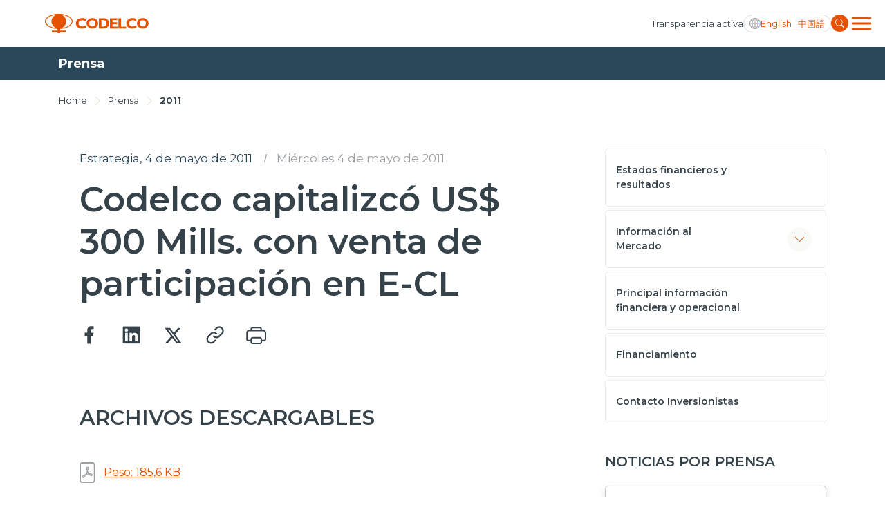

--- FILE ---
content_type: text/css; charset=utf-8
request_url: https://www.codelco.com/prontus_codelco/css/stylesheet/header.css?v=7.7
body_size: 909
content:
/* Header --------------------------------------------------------------------------------------------------------*/
.header-bottom-part-content {
  padding: 15px 0;
  display: flex;
  justify-content: space-between;
  align-items: center;
  min-height: 67px;
}

.logo-img {
  display: block;
  width: 150px;
}

.header-bottom-border {
  position: relative;
}
.header-bottom-border span {
  height: 5px;
  background: #E55302;
  display: block;
  border-radius: 5px;
  width: 70%;
  margin: 0 auto;
  opacity: 0.8;
}
.header-bottom-border span::before, .header-bottom-border span::after {
  position: absolute;
  content: "";
  height: 100%;
  width: calc(15% + 5px);
  opacity: 0.8;
}
.header-bottom-border span::before {
  left: 0;
  background: #2A485A;
  border-radius: 0 10px 10px 0;
}
.header-bottom-border span::after {
  right: 0;
  background: #E55302;
  border-radius: 10px 0 0 10px;
}

.header-bottom-part-content-right-part {
  display: flex;
  align-items: center;
}

.header-bottom-part-content-right-part-link {
  display: block;
}

.hamburger {
  display: block;
  padding: 5px;
  margin: -5px -5px -5px 30px;
  width: 45px;
  position: absolute;
  top: 21px;
  z-index: 99;
}
.hamburger span {
  height: 2px;
  display: block;
  margin: 7px 0;
  background: #E55302;
  transition: all 0.3s;
}
.hamburger span:first-child, .hamburger span:last-child {
  margin-right: 10px;
}

.show-menu .hamburger span.first {
  transform: rotate(45deg);
  margin-bottom: -20px;
}
.show-menu .hamburger span.second {
  opacity: 0;
}
.show-menu .hamburger span.third {
  transform: rotate(-45deg);
}

.search-form {
  position: relative;
  margin-bottom: 10px;
}

.search-input {
  color: #36424A;
  background: #F9F9F5;
  border: 1px solid rgba(54, 66, 74, 0.1);
  border-radius: 6px;
  height: 66px;
  width: 100%;
  font-size: 1rem;
  line-height: 1.625rem;
  padding: 11px 58px 11px 15px;
}
.search-input:focus {
  background: #F2F2F2;
}

.search-button {
  position: absolute;
  right: 0;
  top: 0;
  background: none;
  border: 0;
  padding: 15px;
  height: 100%;
  display: inline-flex;
  align-items: center;
}

.search-button-icon {
  display: block;
}

.main-menu-link {
  color: #36424A;
  font-weight: 600;
}

.action-plan-btn {
  display: inline-flex;
  align-items: center;
  font-weight: 600;
  color: #E55302;
}

.action-plan-btn-icon {
  margin-right: 10px;
}

.action-plan-btn2 {
  display: inline-flex;
  align-items: center;
  font-weight: #36424A;
  color: #36424A;
}

.action-plan-btn2-icon {
  margin-right: 10px;
}

.secondary-navigation + .secondary-navigation {
  margin-top: 30px;
}

.secondary-navigation.smaller {
  font-size: 0.875rem;
}

.secondary-navigation-item + .secondary-navigation-item {
  margin-top: 20px;
}

.secondary-navigation-link {
  color: #36424A;
}

.header-top-part {
  background: rgba(54, 66, 74, 0.05);
  padding: 3px 20px;
}

.header-top-part-content {
  display: flex;
  justify-content: flex-end;
}

.header-top-part-listing {
  display: flex;
  align-items: center;
}

.header-top-part-listing-item + .header-top-part-listing-item {
  margin-left: 30px;
}

.header-top-part-listing-link {
  font-size: 0.8125rem;
  line-height: 1.25rem;
  color: #36424A;
  display: inline-flex;
}

.header-top-part-listing-item .action-plan-btn {
  font-size: 0.8125rem;
  line-height: 1.25rem;
  display: flex;
}
.header-top-part-listing-item .action-plan-btn-icon {
  width: 20px;
  height: 20px;
}

/* Responsive Media Queries --------------------------------------------------------------------------------------------------------*/
@media (min-width: 1280px) {
  .header-bottom-part .container {
    width: 100%;
  }
  .header-bottom-border span {
    height: 10px;
    width: 33.33%;
  }
  .header-bottom-border span::before, .header-bottom-border span::after {
    width: calc(33.33% + 10px);
  }
  .header-bottom-part-content-right-part {
    display: none;
  }
  .main-navigation {
    flex-grow: 1;
  }
  .main-navigation-container {
    margin-left: 30px;
    align-items: center;
    display: flex;
    justify-content: space-between;
    font-size: 0.875rem;
    line-height: 1.375rem;
    width: auto !important;
    padding: 0;
  }
  .main-menu {
    display: flex;
  }
  .main-menu-link-icon {
    display: none;
  }
  .main-menu-item + .main-menu-item {
    margin-left: 20px;
  }
  .secondary-navigation {
    display: flex;
    font-size: 0.875rem;
    line-height: 1.375rem;
  }
  .secondary-navigation-item + .secondary-navigation-item {
    margin: 0 0 0 15px;
  }
  .search-form-outer {
    order: 2;
    display: flex;
    align-items: center;
  }
  .search-form {
    margin: 0;
    z-index: 2;
  }
  .search-input {
    position: absolute;
    right: 0;
    top: -3px;
    height: 50px;
    transition: all 0.3s;
    opacity: 0;
    visibility: hidden;
    width: 50px;
    padding-right: 40px;
  }
  .show-search .search-input {
    opacity: 1;
    visibility: visible;
    width: 250px;
  }
  .search-button {
    position: relative;
    padding: 10px;
    cursor: pointer;
    z-index: 2;
  }
}
@media (min-width: 1440px) {
  .logo-img {
    width: 210px;
  }
}
@media (min-width: 1540px) {
  .main-navigation-container {
    margin-left: 50px;
  }
  .main-menu-item + .main-menu-item {
    margin-left: 25px;
  }
  .secondary-navigation-item + .secondary-navigation-item {
    margin: 0 0 0 20px;
  }
}
@media (max-width: 1279.98px) {
  .main-navigation {
    position: fixed;
    background: #fff;
    z-index: 9;
    top: 67px;
    left: 0;
    width: 100%;
    bottom: 0;
    overflow: auto;
    padding: 30px 0 15px;
    transform: translateX(-100%);
    transition: all 0.3s;
  }
  .show-menu {
    overflow: hidden;
  }
  .show-menu .main-navigation {
    transform: translateX(0);
  }
  .action-plan-btn-outer {
    margin-bottom: 25px;
  }
  .search-form-outer .header-bottom-part-content-right-part-link {
    display: none;
  }
  .main-menu {
    display: flex;
    flex-wrap: wrap;
    margin: -5px;
    margin-bottom: 30px;
  }
  .main-menu-item {
    padding: 5px;
    width: 25%;
  }
  .main-menu-link {
    display: flex;
    flex-direction: column;
    align-items: center;
    border: 1px solid rgba(54, 66, 74, 0.1);
    border-radius: 5px;
    padding: 20px;
  }
  .main-menu-link-icon {
    margin-bottom: 10px;
  }
  .secondary-navigation {
    padding: 0 15px;
  }
}
@media (max-width: 767.98px) {
  .main-menu-item {
    width: 33.33%;
  }
}
@media (max-width: 575.98px) {
  .main-menu-item {
    width: 50%;
  }
}
@media (max-width: 767px) {
  .header-top-part-listing-link.desktop {
    display: none;
  }
}

/*# sourceMappingURL=header.css.map */

--- FILE ---
content_type: image/svg+xml
request_url: https://www.codelco.com/prontus_codelco/imag/ic-facebook.svg
body_size: -346
content:
<svg width="26" height="26" viewBox="0 0 26 26" fill="none" xmlns="http://www.w3.org/2000/svg">
<path d="M13.8185 22.9963V12.9791H17.1979L17.7002 9.05702H13.8185V6.55882C13.8185 5.42705 14.1338 4.65217 15.7581 4.65217H17.8163V1.15543C16.8149 1.04811 15.8083 0.996287 14.8011 1.00021C11.814 1.00021 9.76318 2.82375 9.76318 6.17138V9.04969H6.40576V12.9718H9.77051V22.9963H13.8185Z" fill="#36424A"/>
</svg>


--- FILE ---
content_type: image/svg+xml
request_url: https://www.codelco.com/prontus_codelco/imag/red-arrow.svg
body_size: -101
content:
<svg width="22" height="15" viewBox="0 0 22 15" fill="none" xmlns="http://www.w3.org/2000/svg">
<path fill-rule="evenodd" clip-rule="evenodd" d="M0.998657 7.49997C0.998657 7.30106 1.07767 7.11029 1.21833 6.96964C1.35898 6.82899 1.54974 6.74997 1.74866 6.74997H19.4382L14.7177 2.03097C14.5768 1.89014 14.4977 1.69913 14.4977 1.49997C14.4977 1.30081 14.5768 1.1098 14.7177 0.968971C14.8585 0.828141 15.0495 0.749023 15.2487 0.749023C15.4478 0.749023 15.6388 0.828141 15.7797 0.968971L21.7797 6.96897C21.8495 7.03864 21.9049 7.1214 21.9427 7.21252C21.9805 7.30364 22 7.40132 22 7.49997C22 7.59862 21.9805 7.6963 21.9427 7.78742C21.9049 7.87854 21.8495 7.9613 21.7797 8.03097L15.7797 14.031C15.6388 14.1718 15.4478 14.2509 15.2487 14.2509C15.0495 14.2509 14.8585 14.1718 14.7177 14.031C14.5768 13.8901 14.4977 13.6991 14.4977 13.5C14.4977 13.3008 14.5768 13.1098 14.7177 12.969L19.4382 8.24997H1.74866C1.54974 8.24997 1.35898 8.17095 1.21833 8.0303C1.07767 7.88965 0.998657 7.69888 0.998657 7.49997V7.49997Z" fill="#E55302"/>
</svg>


--- FILE ---
content_type: image/svg+xml
request_url: https://www.codelco.com/prontus_codelco/imag/ic-file-pdf.svg
body_size: 1099
content:
<svg width="23" height="30" viewBox="0 0 23 30" fill="none" xmlns="http://www.w3.org/2000/svg">
<g clip-path="url(#clip0_994_3662)">
<path d="M3.75 0C2.75544 0 1.80161 0.395088 1.09835 1.09835C0.395088 1.80161 0 2.75544 0 3.75V26.25C0 27.2446 0.395088 28.1984 1.09835 28.9016C1.80161 29.6049 2.75544 30 3.75 30H18.75C19.7446 30 20.6984 29.6049 21.4016 28.9016C22.1049 28.1984 22.5 27.2446 22.5 26.25V3.75C22.5 2.75544 22.1049 1.80161 21.4016 1.09835C20.6984 0.395088 19.7446 0 18.75 0L3.75 0ZM3.75 1.875H18.75C19.2473 1.875 19.7242 2.07254 20.0758 2.42417C20.4275 2.77581 20.625 3.25272 20.625 3.75V26.25C20.625 26.7473 20.4275 27.2242 20.0758 27.5758C19.7242 27.9275 19.2473 28.125 18.75 28.125H3.75C3.25272 28.125 2.77581 27.9275 2.42417 27.5758C2.07254 27.2242 1.875 26.7473 1.875 26.25V3.75C1.875 3.25272 2.07254 2.77581 2.42417 2.42417C2.77581 2.07254 3.25272 1.875 3.75 1.875Z" fill="#36424A" fill-opacity="0.5"/>
<path d="M4.88057 22.6631C4.51512 22.5169 4.22068 22.2346 4.05932 21.8756C3.69369 21.1481 3.81557 20.4206 4.20932 19.8093C4.58057 19.2337 5.19557 18.7443 5.89119 18.3337C6.77233 17.834 7.70373 17.4286 8.66994 17.1243C9.42028 15.7754 10.0853 14.3808 10.6612 12.9487C10.3169 12.1664 10.047 11.3534 9.85494 10.5206C9.69369 9.77057 9.63182 9.02807 9.76869 8.39057C9.90932 7.72682 10.2824 7.13057 10.9874 6.84745C11.3474 6.70307 11.7374 6.62245 12.1162 6.70307C12.3067 6.74363 12.4858 6.82609 12.6405 6.94446C12.7952 7.06283 12.9216 7.21416 13.0106 7.38745C13.1756 7.69495 13.2356 8.05495 13.2487 8.3962C13.2618 8.74682 13.2262 9.13682 13.1606 9.54745C13.0031 10.5037 12.6543 11.6737 12.1856 12.9112C12.7029 14.0175 13.3178 15.0754 14.0231 16.0724C14.8576 16.0065 15.697 16.038 16.5243 16.1662C17.2068 16.2881 17.9006 16.5318 18.3243 17.0381C18.5493 17.3081 18.6862 17.6381 18.6993 18.0093C18.7124 18.3693 18.6112 18.7256 18.4406 19.0649C18.2928 19.3794 18.0636 19.6487 17.7768 19.8449C17.4933 20.0299 17.1586 20.1204 16.8206 20.1037C16.1999 20.0774 15.5943 19.7362 15.0712 19.3218C14.4351 18.7958 13.862 18.1981 13.3631 17.5406C12.0951 17.6844 10.8422 17.9391 9.61869 18.3018C9.05777 19.2955 8.41757 20.2424 7.70432 21.1331C7.16057 21.7893 6.56432 22.3612 5.96807 22.6087C5.62548 22.7637 5.2369 22.7831 4.88057 22.6631ZM7.46619 19.0987C7.15494 19.2412 6.86619 19.3912 6.60557 19.5449C5.99057 19.9087 5.59119 20.2631 5.39244 20.5706C5.21619 20.8424 5.21244 21.0393 5.31744 21.2474C5.33619 21.2887 5.35494 21.3149 5.36619 21.3299C5.38856 21.324 5.41048 21.3164 5.43182 21.3074C5.68869 21.2024 6.09744 20.8668 6.62244 20.2349C6.92103 19.8694 7.20258 19.4902 7.46619 19.0987ZM10.5412 16.6049C11.1673 16.4587 11.799 16.338 12.4349 16.2431C12.0934 15.7207 11.7743 15.184 11.4787 14.6343C11.1847 15.2992 10.872 15.9557 10.5412 16.6031V16.6049ZM15.1274 17.4487C15.4087 17.7524 15.6824 18.0112 15.9431 18.2174C16.3931 18.5737 16.7062 18.6918 16.8768 18.6974C16.9225 18.7034 16.9688 18.6935 17.0081 18.6693C17.0861 18.6077 17.1468 18.527 17.1843 18.4349C17.251 18.3207 17.2889 18.1921 17.2949 18.0599C17.2939 18.0159 17.2765 17.9738 17.2462 17.9418C17.1487 17.8256 16.8712 17.6568 16.2749 17.5499C15.8957 17.4866 15.512 17.4533 15.1274 17.4506V17.4487ZM11.3962 10.8749C11.554 10.3659 11.6792 9.84738 11.7712 9.32245C11.8293 8.96995 11.8518 8.67932 11.8424 8.45057C11.843 8.32437 11.8227 8.19894 11.7824 8.07932C11.6886 8.09094 11.5971 8.1162 11.5106 8.15432C11.3474 8.21995 11.2143 8.35307 11.1431 8.68495C11.0681 9.04495 11.0868 9.56432 11.2293 10.2262C11.2743 10.4343 11.3306 10.6518 11.3981 10.8749H11.3962Z" fill="#36424A" fill-opacity="0.5"/>
</g>
<defs>
<clipPath id="clip0_994_3662">
<rect width="22.5" height="30" fill="white"/>
</clipPath>
</defs>
</svg>
